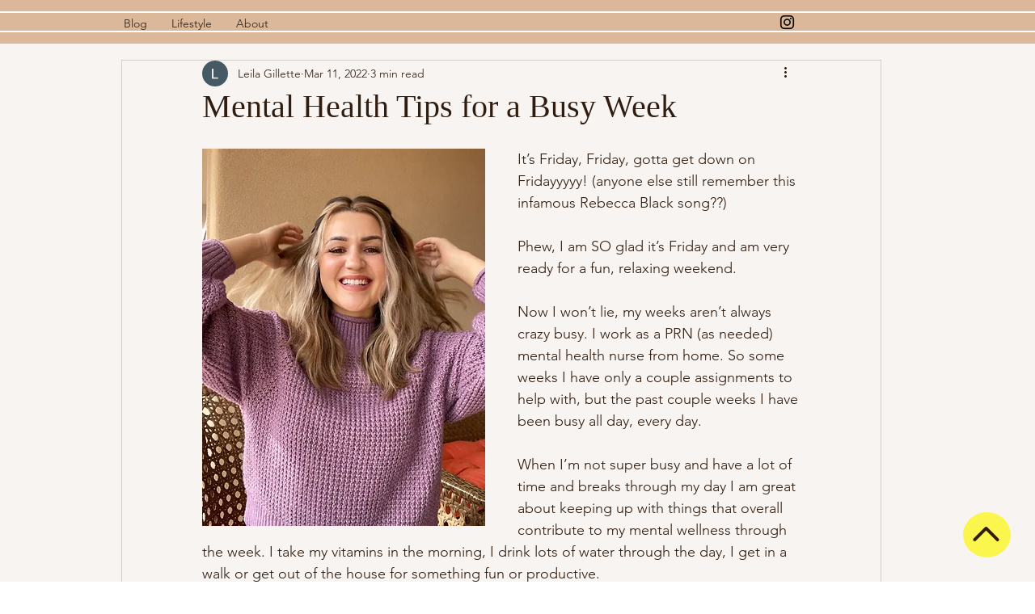

--- FILE ---
content_type: text/html; charset=utf-8
request_url: https://www.google.com/recaptcha/api2/aframe
body_size: 266
content:
<!DOCTYPE HTML><html><head><meta http-equiv="content-type" content="text/html; charset=UTF-8"></head><body><script nonce="7UsrS9gyyaO4f9TSJwzWgQ">/** Anti-fraud and anti-abuse applications only. See google.com/recaptcha */ try{var clients={'sodar':'https://pagead2.googlesyndication.com/pagead/sodar?'};window.addEventListener("message",function(a){try{if(a.source===window.parent){var b=JSON.parse(a.data);var c=clients[b['id']];if(c){var d=document.createElement('img');d.src=c+b['params']+'&rc='+(localStorage.getItem("rc::a")?sessionStorage.getItem("rc::b"):"");window.document.body.appendChild(d);sessionStorage.setItem("rc::e",parseInt(sessionStorage.getItem("rc::e")||0)+1);localStorage.setItem("rc::h",'1769760850896');}}}catch(b){}});window.parent.postMessage("_grecaptcha_ready", "*");}catch(b){}</script></body></html>